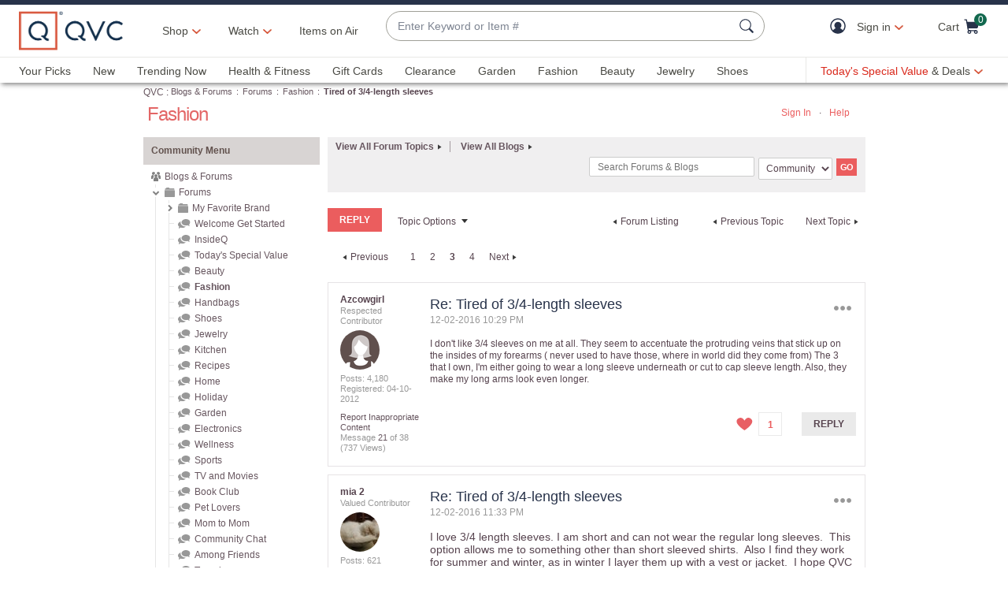

--- FILE ---
content_type: text/javascript; charset=utf-8
request_url: https://app.link/_r?sdk=web2.86.5&branch_key=key_live_nEkZQDuMhVduEieXjJYAfofbuzf0yGoe&callback=branch_callback__0
body_size: 69
content:
/**/ typeof branch_callback__0 === 'function' && branch_callback__0("1544669717178500890");

--- FILE ---
content_type: text/javascript; charset=utf-8
request_url: https://app.link/_r?sdk=web2.86.5&branch_key=key_live_kdsXO58ZZrQsaxYGNsmWcoghutb0B538&callback=branch_callback__0
body_size: 67
content:
/**/ typeof branch_callback__0 === 'function' && branch_callback__0("1544669717212201577");

--- FILE ---
content_type: text/javascript; charset=utf-8
request_url: https://app.link/_r?sdk=web2.86.5&branch_key=key_live_kdsXO58ZZrQsaxYGNsmWcoghutb0B538&callback=branch_callback__1
body_size: 69
content:
/**/ typeof branch_callback__1 === 'function' && branch_callback__1("1544669717212201577");